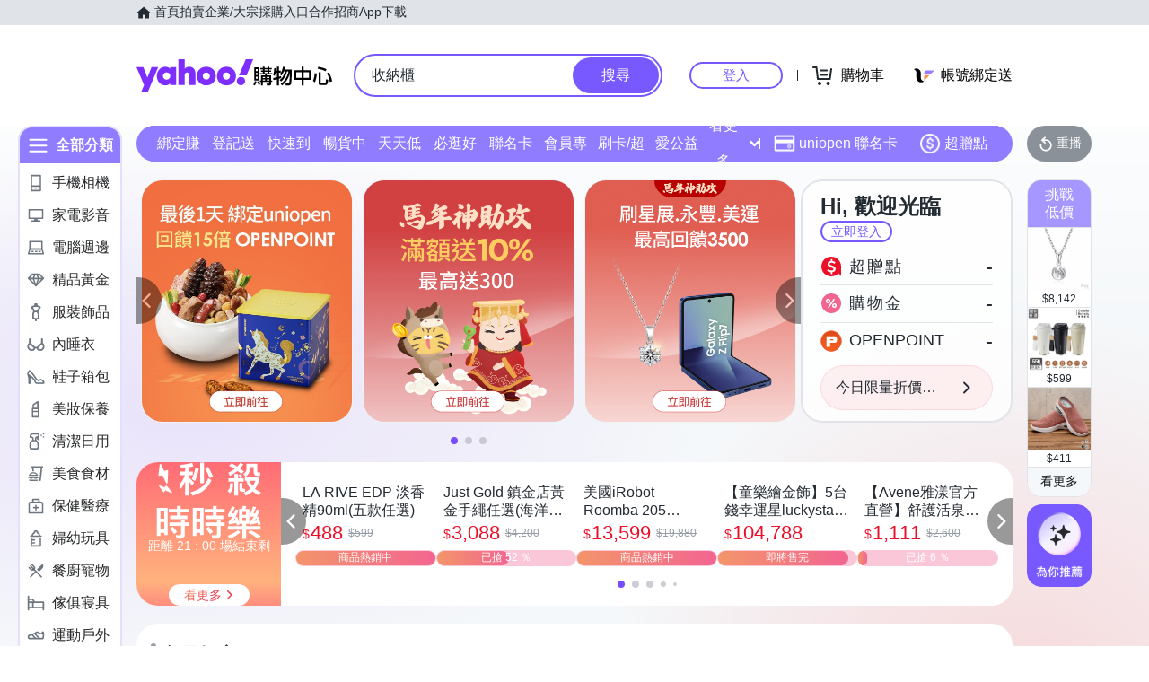

--- FILE ---
content_type: application/javascript; charset=utf-8
request_url: https://bw.scupio.com/ssp/initid.aspx?mode=L&cb=0.8205946070608785&mid=0
body_size: 248
content:
cb({'id':'CUL20260126211609588402'});